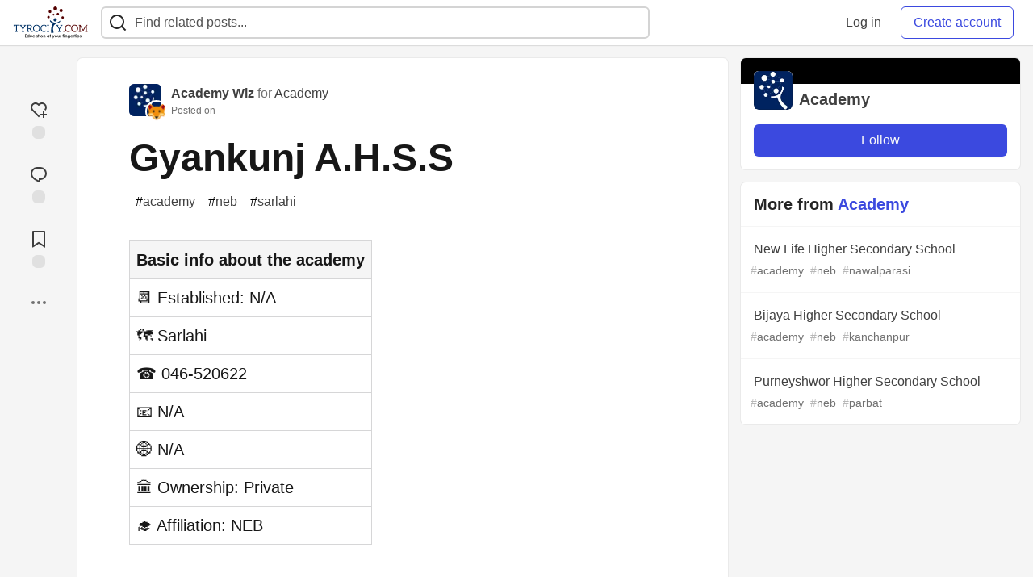

--- FILE ---
content_type: text/html; charset=utf-8
request_url: https://tyrocity.com/academy/gyankunj-ahss-4911
body_size: 11983
content:
<!DOCTYPE html>
<html lang="en">
  <head>
    <meta charset="utf-8">
    <title>Gyankunj A.H.S.S  - TyroCity</title>
      <meta name="last-updated" content="2026-01-29 10:50:12 UTC">
      <meta name="user-signed-in" content="false">
      <meta name="head-cached-at" content="1769683812">
      <meta name="environment" content="production">
      <link rel="stylesheet" href="/assets/minimal-177d412a05d28a9e4b15d0d30251d9a04f953707b9cee2e223af0803b8650df4.css" media="all" id="main-minimal-stylesheet" />
<link rel="stylesheet" href="/assets/views-64d5fff92cc913e57b90d60da8f10d00138c946bcd9212518cbdbd2fb73efe93.css" media="all" id="main-views-stylesheet" />
<link rel="stylesheet" href="/assets/crayons-44d1c457a5613909b0ad8e1fd5207e250534420f0151a4c721c32cd354589131.css" media="all" id="main-crayons-stylesheet" />

      <script src="/assets/base-1f201c5cbf235a1f0341703d7aa02bcfe13baf817261dba81fdb757c98389c95.js" defer="defer"></script>
<script src="/assets/application-eda38975dabb16a71c211df07f1fea434c4eeef1dacbd8e6c4bca3306f16e01a.js" defer="defer"></script>
<script src="/assets/baseInitializers-bc498cfd7bb7d2a2da59d68d0b2055cc2dd26fee3669ab88edbb396d37bc3369.js" defer="defer"></script>
<script src="/assets/baseTracking-b6bf73e5ee66633e151e7d5b7c6bbccedfa4c59e3615be97b98c4c0f543ddae7.js" defer="defer"></script>
      
    <link rel="canonical" href="https://tyrocity.com/academy/gyankunj-ahss-4911" />
    <meta name="description" content="Basic info about the academy   📆 Established: N/A   🗺️ Sarlahi   ☎️ 046-520622   📧 N/A   🌐 N/A   🏛️... Tagged with academy, neb, sarlahi.">
    <meta name="keywords" content="academy, neb, sarlahi, NEB notes, SEE notes, CTEVT notes, question papers, study notes nepal, tyrocity">

    <meta property="og:type" content="article" />
    <meta property="og:url" content="https://tyrocity.com/academy/gyankunj-ahss-4911" />
    <meta property="og:title" content="Gyankunj A.H.S.S " />
    <meta property="og:description" content="Basic info about the academy   📆 Established: N/A   🗺️ Sarlahi   ☎️ 046-520622   📧 N/A   🌐 N/A   🏛️..." />
    <meta property="og:site_name" content="TyroCity" />
    <meta name="twitter:site" content="@TyroCity_">
    <meta name="twitter:creator" content="@">
    <meta name="twitter:title" content="Gyankunj A.H.S.S ">
    <meta name="twitter:description" content="Basic info about the academy   📆 Established: N/A   🗺️ Sarlahi   ☎️ 046-520622   📧 N/A   🌐 N/A   🏛️...">
    <meta name="twitter:card" content="summary_large_image">
    <meta name="twitter:widgets:new-embed-design" content="on">
    <meta name="robots" content="max-snippet:-1, max-image-preview:large, max-video-preview:-1">
      <meta property="og:image" content="https://tyrocity.com/social_previews/article/4460.png" />
      <meta name="twitter:image:src" content="https://tyrocity.com/social_previews/article/4460.png">

      <meta name="viewport" content="width=device-width, initial-scale=1.0, viewport-fit=cover">
      <link rel="icon" type="image/x-icon" href="https://tyrocity.com/images/YwB9AINCCEeI-14TYutZuAa0WU0nxhH85-2gqP2yD6w/rt:fit/w:32/g:sm/mb:500000/ar:1/aHR0cHM6Ly90eXJv/Y2l0eS5jb20vdXBs/b2Fkcy9hcnRpY2xl/cy9hbGUyOHZrMDI4/NjJwY2k4cmRuNy5w/bmc" />
      <link rel="apple-touch-icon" href="https://tyrocity.com/images/8EwEGXaU1GWjHpM2BrsNQx6BYOwFj4FwEIMB06ZZ1Z8/rt:fit/w:180/g:sm/q:80/mb:500000/ar:1/aHR0cHM6Ly90eXJv/Y2l0eS5jb20vdXBs/b2Fkcy9hcnRpY2xl/cy90emE0ZzV3czZr/azF2NWMwNXNsbi5w/bmc">
      <link rel="apple-touch-icon" sizes="152x152" href="https://tyrocity.com/images/qPKVTkOb5G7ti8O_v7aWdrvKhF7hRagETSzri-nw8V4/rt:fit/w:152/g:sm/q:80/mb:500000/ar:1/aHR0cHM6Ly90eXJv/Y2l0eS5jb20vdXBs/b2Fkcy9hcnRpY2xl/cy90emE0ZzV3czZr/azF2NWMwNXNsbi5w/bmc">
      <link rel="apple-touch-icon" sizes="180x180" href="https://tyrocity.com/images/8EwEGXaU1GWjHpM2BrsNQx6BYOwFj4FwEIMB06ZZ1Z8/rt:fit/w:180/g:sm/q:80/mb:500000/ar:1/aHR0cHM6Ly90eXJv/Y2l0eS5jb20vdXBs/b2Fkcy9hcnRpY2xl/cy90emE0ZzV3czZr/azF2NWMwNXNsbi5w/bmc">
      <link rel="apple-touch-icon" sizes="167x167" href="https://tyrocity.com/images/BEEga2M2emrerh87JZ50VFmvW3t8GNP9dVzbnfeo9fY/rt:fit/w:167/g:sm/q:80/mb:500000/ar:1/aHR0cHM6Ly90eXJv/Y2l0eS5jb20vdXBs/b2Fkcy9hcnRpY2xl/cy90emE0ZzV3czZr/azF2NWMwNXNsbi5w/bmc">
      <link href="https://tyrocity.com/images/DrVgslHhaw2W9IjokmfJyJUE7L-n-8L2Es9lOxaI1n0/rt:fit/w:192/g:sm/q:80/mb:500000/ar:1/aHR0cHM6Ly90eXJv/Y2l0eS5jb20vdXBs/b2Fkcy9hcnRpY2xl/cy90emE0ZzV3czZr/azF2NWMwNXNsbi5w/bmc" rel="icon" sizes="192x192" />
      <link href="https://tyrocity.com/images/MlXyES2Dw2RUjuyqe_H3gPdbOX0DuBK5SUAyOLbXAKE/rt:fit/w:128/g:sm/q:80/mb:500000/ar:1/aHR0cHM6Ly90eXJv/Y2l0eS5jb20vdXBs/b2Fkcy9hcnRpY2xl/cy90emE0ZzV3czZr/azF2NWMwNXNsbi5w/bmc" rel="icon" sizes="128x128" />
      <meta name="apple-mobile-web-app-title" content="tyrocity.com">
      <meta name="application-name" content="tyrocity.com">
      <meta name="theme-color" content="#ffffff" media="(prefers-color-scheme: light)">
      <meta name="theme-color" content="#000000" media="(prefers-color-scheme: dark)">
      <link rel="search" href="https://tyrocity.com/open-search.xml" type="application/opensearchdescription+xml" title="TyroCity" />

      <meta property="forem:name" content="TyroCity" />
      <meta property="forem:logo" content="https://tyrocity.com/images/hjdqOxkzzdLPokzYbbkyrFVNH0jQkofgam8kmHAllOE/rt:fit/w:512/g:sm/q:80/mb:500000/ar:1/aHR0cHM6Ly90eXJv/Y2l0eS5jb20vdXBs/b2Fkcy9hcnRpY2xl/cy90emE0ZzV3czZr/azF2NWMwNXNsbi5w/bmc" />
      <meta property="forem:domain" content="tyrocity.com" />
    
  </head>
      <body
        class="sans-serif-article-body default-header"
        data-user-status="logged-out"
        data-community-name="TyroCity"
        data-subscription-icon="/assets/subscription-icon-805dfa7ac7dd660f07ed8d654877270825b07a92a03841aa99a1093bd00431b2.png"
        data-locale="en"
        data-honeybadger-key="hbp_BOouRiZuSbo8vhZAJPKhnnjU4ON8t61KajVv"
        data-deployed-at="2025-12-07T18:32:07Z"
        data-latest-commit-id="unspecified"
        data-ga-tracking=""
        data-cookie-banner-user-context="off"
        data-cookie-banner-platform-context="off"
        data-algolia-id=""
        data-algolia-search-key=""
        data-algolia-display="false"
        data-ga4-tracking-id="G-YPWHCYLJ6B">
        <link rel="stylesheet" href="/assets/minimal-177d412a05d28a9e4b15d0d30251d9a04f953707b9cee2e223af0803b8650df4.css" media="all" id="secondary-minimal-stylesheet" />
<link rel="stylesheet" href="/assets/views-64d5fff92cc913e57b90d60da8f10d00138c946bcd9212518cbdbd2fb73efe93.css" media="all" id="secondary-views-stylesheet" />
<link rel="stylesheet" href="/assets/crayons-44d1c457a5613909b0ad8e1fd5207e250534420f0151a4c721c32cd354589131.css" media="all" id="secondary-crayons-stylesheet" />

        <div id="body-styles">
          <style>
            :root {
              --accent-brand-lighter-rgb: 80, 99, 301;
              --accent-brand-rgb: 59, 73, 223;
              --accent-brand-darker-rgb: 47, 58, 178;
            }
          </style>
        </div>
        <div id="audiocontent" data-podcast="">
          
        </div>
        <div class="navigation-progress" id="navigation-progress"></div>
<header id="topbar" class="crayons-header topbar print-hidden">
  <span id="route-change-target" tabindex="-1"></span>
  <a href="#main-content" class="skip-content-link">Skip to content</a>
  <div class="crayons-header__container">
    <span class="inline-block m:hidden ">
      <button class="c-btn c-btn--icon-alone js-hamburger-trigger mx-2">
        <svg xmlns="http://www.w3.org/2000/svg" width="24" height="24" viewBox="0 0 24 24" role="img" aria-labelledby="a2xtpt150yn7akivm99aj5nrj5ctcuq5" class="crayons-icon"><title id="a2xtpt150yn7akivm99aj5nrj5ctcuq5">Navigation menu</title>
    <path d="M3 4h18v2H3V4zm0 7h18v2H3v-2zm0 7h18v2H3v-2z"></path>
</svg>

      </button>
    </span>
    <a href="/" class="site-logo" aria-label="TyroCity Home">
    <img class="site-logo__img"
         src="https://tyrocity.com/uploads/logos/resized_logo_F1DucImSotanRkJf1FeO.png"
         style=""
         alt="TyroCity">
</a>


    <div class="crayons-header--search js-search-form" id="header-search">
      <form accept-charset="UTF-8" method="get" action="/search" role="search">
        <div class="crayons-fields crayons-fields--horizontal">
          <div class="crayons-field flex-1 relative">
            <input id="search-input" class="crayons-header--search-input crayons-textfield js-search-input" type="text" id="nav-search" name="q" placeholder="Find related posts..." autocomplete="off" />
            <button type="submit" aria-label="Search" class="c-btn c-btn--icon-alone absolute inset-px right-auto mt-0 py-0">
              <svg xmlns="http://www.w3.org/2000/svg" width="24" height="24" viewBox="0 0 24 24" role="img" aria-labelledby="a6thtz7q51unm7i1hanrbocanbm1wfxv" aria-hidden="true" class="crayons-icon"><title id="a6thtz7q51unm7i1hanrbocanbm1wfxv">Search</title>
    <path d="M18.031 16.617l4.283 4.282-1.415 1.415-4.282-4.283A8.96 8.96 0 0111 20c-4.968 0-9-4.032-9-9s4.032-9 9-9 9 4.032 9 9a8.96 8.96 0 01-1.969 5.617zm-2.006-.742A6.977 6.977 0 0018 11c0-3.868-3.133-7-7-7-3.868 0-7 3.132-7 7 0 3.867 3.132 7 7 7a6.977 6.977 0 004.875-1.975l.15-.15z"></path>
</svg>

            </button>

            <a class="crayons-header--search-brand-indicator" href="https://www.algolia.com/developers/?utm_source=devto&utm_medium=referral" target="_blank" rel="noopener noreferrer">
            </a>
          </div>
        </div>
      </form>
    </div>

    <div class="flex items-center h-100 ml-auto">
      <a class="c-link c-link--icon-alone c-link--block m:hidden mx-1" id="search-link" aria-label="Search" href="/search">
        <svg xmlns="http://www.w3.org/2000/svg" width="24" height="24" viewBox="0 0 24 24" role="img" aria-labelledby="a4momuzcc9v3xgmvqnqaz9mf7onodnmt" class="crayons-icon"><title id="a4momuzcc9v3xgmvqnqaz9mf7onodnmt">Search</title>
    <path d="M18.031 16.617l4.283 4.282-1.415 1.415-4.282-4.283A8.96 8.96 0 0111 20c-4.968 0-9-4.032-9-9s4.032-9 9-9 9 4.032 9 9a8.96 8.96 0 01-1.969 5.617zm-2.006-.742A6.977 6.977 0 0018 11c0-3.868-3.133-7-7-7-3.868 0-7 3.132-7 7 0 3.867 3.132 7 7 7a6.977 6.977 0 004.875-1.975l.15-.15z"></path>
</svg>

      </a>
        <div class="flex" id="authentication-top-nav-actions">
          <span class="hidden m:block">
            <a href="/enter" class="c-link c-link--block mr-2 whitespace-nowrap ml-auto" data-no-instant>
              Log in
            </a>
          </span>

          <a href="/enter?state=new-user" data-tracking-id="ca_top_nav" data-tracking-source="top_navbar" class="c-cta c-cta--branded whitespace-nowrap mr-2" data-no-instant>
            Create account
          </a>
        </div>
    </div>
  </div>
</header>

<div class="hamburger">
  <div class="hamburger__content">
    <header class="hamburger__content__header">
      <h2 class="fs-l fw-bold flex-1 break-word lh-tight">TyroCity</h2>

      <button class="c-btn c-btn--icon-alone js-hamburger-trigger shrink-0" aria-label="Close">
        <svg xmlns="http://www.w3.org/2000/svg" width="24" height="24" viewBox="0 0 24 24" role="img" aria-labelledby="ahuducnd4kzhr8svu95c5ygb94m9xohz" aria-hidden="true" class="crayons-icon c-btn__icon"><title id="ahuducnd4kzhr8svu95c5ygb94m9xohz">Close</title><path d="M12 10.586l4.95-4.95 1.414 1.414-4.95 4.95 4.95 4.95-1.414 1.414-4.95-4.95-4.95 4.95-1.414-1.414 4.95-4.95-4.95-4.95L7.05 5.636l4.95 4.95z"></path></svg>

      </button>
    </header>

    <div class="p-2 js-navigation-links-container" id="authentication-hamburger-actions">
    </div>
  </div>
  <div class="hamburger__overlay js-hamburger-trigger"></div>
</div>


        <div id="active-broadcast" class="broadcast-wrapper"></div>
<div id="page-content" class="wrapper stories stories-show articletag-academy articletag-neb articletag-sarlahi articleuser-14 articleorg-6" data-current-page="stories-show">
  <div id="page-content-inner" data-internal-nav="false">
    <div id="page-route-change" class="screen-reader-only" aria-live="polite" aria-atomic="true"></div>

    
<style>
  .html-variant-wrapper { display: none}
</style>

<script src="https://unpkg.com/@webcomponents/webcomponentsjs@2.2.10/webcomponents-loader.js"
        integrity="sha384-3HK5hxQbkFqOIxMbpROlRmRtYl2LBZ52t+tqcjzsmr9NJuOWQxl8RgQSyFvq2lhy"
        crossorigin="anonymous" defer></script>

  <script src="/assets/articlePage-2ce43a58b4a803fc1de623116479220c61e6010d07bdf57d6077967dc575ee1b.js" defer="defer"></script>

    <script type="application/ld+json">
      {"@context":"http://schema.org","@type":"Article","mainEntityOfPage":{"@type":"WebPage","@id":"https://tyrocity.com/academy/gyankunj-ahss-4911"},"url":"https://tyrocity.com/academy/gyankunj-ahss-4911","image":["https://tyrocity.com/social_previews/article/4460.png","https://tyrocity.com/social_previews/article/4460.png","https://tyrocity.com/social_previews/article/4460.png"],"publisher":{"@context":"http://schema.org","@type":"Organization","name":"TyroCity","logo":{"@context":"http://schema.org","@type":"ImageObject","url":"https://tyrocity.com/images/DrVgslHhaw2W9IjokmfJyJUE7L-n-8L2Es9lOxaI1n0/rt:fit/w:192/g:sm/q:80/mb:500000/ar:1/aHR0cHM6Ly90eXJv/Y2l0eS5jb20vdXBs/b2Fkcy9hcnRpY2xl/cy90emE0ZzV3czZr/azF2NWMwNXNsbi5w/bmc","width":"192","height":"192"}},"headline":"Gyankunj A.H.S.S ","author":{"@context":"http://schema.org","@type":"Person","url":"https://tyrocity.com/academy_wiz","name":"Academy Wiz"},"datePublished":"2013-08-18T05:41:42Z","dateModified":"2013-08-18T05:41:42Z"}
    </script>

  
<div class="crayons-layout crayons-layout--3-cols crayons-layout--article">
  <aside class="crayons-layout__sidebar-left" aria-label="Article actions">
    <div class="crayons-article-actions print-hidden">
  <div class="crayons-article-actions__inner">

    
<div class="reaction-drawer__outer hoverdown" style="">
  <button
    id="reaction-drawer-trigger"
    aria-label="reaction-drawer-trigger"
    aria-pressed="false"
    class="hoverdown-trigger crayons-reaction pseudo-reaction crayons-tooltip__activator relative">
      <span class="crayons-reaction__icon crayons-reaction__icon--borderless crayons-reaction--like crayons-reaction__icon--inactive" style="width: 40px; height: 40px">
        <svg xmlns="http://www.w3.org/2000/svg" width="24" height="24" viewBox="0 0 24 24" fill="none" role="img" aria-hidden="true" class="crayons-icon">
    <g clip-path="url(#clip0_988_3276)">
        <path d="M19 14V17H22V19H18.999L19 22H17L16.999 19H14V17H17V14H19ZM20.243 4.75698C22.505 7.02498 22.583 10.637 20.479 12.992L19.059 11.574C20.39 10.05 20.32 7.65998 18.827 6.16998C17.324 4.67098 14.907 4.60698 13.337 6.01698L12.002 7.21498L10.666 6.01798C9.09103 4.60598 6.67503 4.66798 5.17203 6.17198C3.68203 7.66198 3.60703 10.047 4.98003 11.623L13.412 20.069L12 21.485L3.52003 12.993C1.41603 10.637 1.49503 7.01898 3.75603 4.75698C6.02103 2.49298 9.64403 2.41698 12 4.52898C14.349 2.41998 17.979 2.48998 20.242 4.75698H20.243Z" fill="#525252"></path>
    </g>
    <defs>
        <clipPath id="clip0_988_3276">
        <rect width="24" height="24" fill="white"></rect>
        </clipPath>
    </defs>
</svg>

      </span>
      <span class="crayons-reaction__icon crayons-reaction__icon--borderless crayons-reaction__icon--active" style="width: 40px; height: 40px">
        <img aria_hidden="true" height="24" width="24" src="/assets/heart-plus-active-9ea3b22f2bc311281db911d416166c5f430636e76b15cd5df6b3b841d830eefa.svg" />
      </span>
      <span class="crayons-reaction__count" id="reaction_total_count">
        <span class="bg-base-40 opacity-25 p-2 inline-block radius-default"></span>
      </span>
      <span class="crayons-tooltip__content">
        Add reaction
      </span>
  </button>

  <div class="reaction-drawer" aria-expanded="false">
    <div class="reaction-drawer__container">
        <button
  id="reaction-butt-like"
  name="Like"
  aria-label="Like"
  aria-pressed="false"
  class="crayons-reaction crayons-tooltip__activator relative pt-2 pr-2 pb-1 pl-2"
  data-category="like">
    <span class="crayons-reaction__icon crayons-reaction__icon--inactive p-0">
      <img aria_hidden="true" height="32" width="32" src="/assets/sparkle-heart-5f9bee3767e18deb1bb725290cb151c25234768a0e9a2bd39370c382d02920cf.svg" />
    </span>
    <span class="crayons-reaction__count" id="reaction-number-like"><span class="bg-base-40 opacity-25 p-2 inline-block radius-default"></span></span>

    <span data-testid="tooltip" class="crayons-tooltip__content">
      Like
    </span>
</button>

        <button
  id="reaction-butt-unicorn"
  name="Unicorn"
  aria-label="Unicorn"
  aria-pressed="false"
  class="crayons-reaction crayons-tooltip__activator relative pt-2 pr-2 pb-1 pl-2"
  data-category="unicorn">
    <span class="crayons-reaction__icon crayons-reaction__icon--inactive p-0">
      <img aria_hidden="true" height="32" width="32" src="/assets/multi-unicorn-b44d6f8c23cdd00964192bedc38af3e82463978aa611b4365bd33a0f1f4f3e97.svg" />
    </span>
    <span class="crayons-reaction__count" id="reaction-number-unicorn"><span class="bg-base-40 opacity-25 p-2 inline-block radius-default"></span></span>

    <span data-testid="tooltip" class="crayons-tooltip__content">
      Unicorn
    </span>
</button>

        <button
  id="reaction-butt-exploding_head"
  name="Exploding Head"
  aria-label="Exploding Head"
  aria-pressed="false"
  class="crayons-reaction crayons-tooltip__activator relative pt-2 pr-2 pb-1 pl-2"
  data-category="exploding_head">
    <span class="crayons-reaction__icon crayons-reaction__icon--inactive p-0">
      <img aria_hidden="true" height="32" width="32" src="/assets/exploding-head-daceb38d627e6ae9b730f36a1e390fca556a4289d5a41abb2c35068ad3e2c4b5.svg" />
    </span>
    <span class="crayons-reaction__count" id="reaction-number-exploding_head"><span class="bg-base-40 opacity-25 p-2 inline-block radius-default"></span></span>

    <span data-testid="tooltip" class="crayons-tooltip__content">
      Exploding Head
    </span>
</button>

        <button
  id="reaction-butt-raised_hands"
  name="Raised Hands"
  aria-label="Raised Hands"
  aria-pressed="false"
  class="crayons-reaction crayons-tooltip__activator relative pt-2 pr-2 pb-1 pl-2"
  data-category="raised_hands">
    <span class="crayons-reaction__icon crayons-reaction__icon--inactive p-0">
      <img aria_hidden="true" height="32" width="32" src="/assets/raised-hands-74b2099fd66a39f2d7eed9305ee0f4553df0eb7b4f11b01b6b1b499973048fe5.svg" />
    </span>
    <span class="crayons-reaction__count" id="reaction-number-raised_hands"><span class="bg-base-40 opacity-25 p-2 inline-block radius-default"></span></span>

    <span data-testid="tooltip" class="crayons-tooltip__content">
      Raised Hands
    </span>
</button>

        <button
  id="reaction-butt-fire"
  name="Fire"
  aria-label="Fire"
  aria-pressed="false"
  class="crayons-reaction crayons-tooltip__activator relative pt-2 pr-2 pb-1 pl-2"
  data-category="fire">
    <span class="crayons-reaction__icon crayons-reaction__icon--inactive p-0">
      <img aria_hidden="true" height="32" width="32" src="/assets/fire-f60e7a582391810302117f987b22a8ef04a2fe0df7e3258a5f49332df1cec71e.svg" />
    </span>
    <span class="crayons-reaction__count" id="reaction-number-fire"><span class="bg-base-40 opacity-25 p-2 inline-block radius-default"></span></span>

    <span data-testid="tooltip" class="crayons-tooltip__content">
      Fire
    </span>
</button>

    </div>
  </div>
</div>

<button
  id="reaction-butt-comment"
  aria-label="Jump to Comments"
  aria-pressed="false"
  class="crayons-reaction crayons-reaction--comment crayons-tooltip__activator relative"
  data-category="comment">
    <span class="crayons-reaction__icon crayons-reaction__icon--borderless crayons-reaction__icon--inactive">
      <svg xmlns="http://www.w3.org/2000/svg" width="24" height="24" viewBox="0 0 24 24" role="img" aria-hidden="true" class="crayons-icon">
    <path d="M10 3h4a8 8 0 010 16v3.5c-5-2-12-5-12-11.5a8 8 0 018-8zm2 14h2a6 6 0 000-12h-4a6 6 0 00-6 6c0 3.61 2.462 5.966 8 8.48V17z"></path>
</svg>

    </span>
    <span class="crayons-reaction__count" id="reaction-number-comment" data-count="0">
      <span class="bg-base-40 opacity-25 p-2 inline-block radius-default"></span>
    </span>

    <span data-testid="tooltip" class="crayons-tooltip__content">
      Jump to Comments
    </span>
</button>

<button
  id="reaction-butt-readinglist"
  aria-label="Add to reading list"
  aria-pressed="false"
  class="crayons-reaction crayons-reaction--readinglist crayons-tooltip__activator relative"
  data-category="readinglist">
    <span class="crayons-reaction__icon crayons-reaction__icon--borderless crayons-reaction__icon--inactive">
      <svg xmlns="http://www.w3.org/2000/svg" width="24" height="24" viewBox="0 0 24 24" role="img" aria-hidden="true" class="crayons-icon">
    <path d="M5 2h14a1 1 0 011 1v19.143a.5.5 0 01-.766.424L12 18.03l-7.234 4.536A.5.5 0 014 22.143V3a1 1 0 011-1zm13 2H6v15.432l6-3.761 6 3.761V4z"></path>
</svg>

    </span>
    <span class="crayons-reaction__count" id="reaction-number-readinglist"><span class="bg-base-40 opacity-25 p-2 inline-block radius-default"></span></span>

    <span data-testid="tooltip" class="crayons-tooltip__content">
      Save
    </span>
</button>



    <div id="mod-actions-menu-btn-area" class="print-hidden trusted-visible-block align-center">
    </div>
    <div class="align-center m:relative">
      <button id="article-show-more-button" aria-controls="article-show-more-dropdown" aria-expanded="false" aria-haspopup="true" class="dropbtn crayons-btn crayons-btn--ghost-dimmed crayons-btn--icon-rounded" aria-label="Share post options">
        <svg xmlns="http://www.w3.org/2000/svg" width="24" height="24" role="img" aria-labelledby="akiqwlrmk8x6knbj6d6oz7be6v16ov32" aria-hidden="true" class="crayons-icon dropdown-icon"><title id="akiqwlrmk8x6knbj6d6oz7be6v16ov32">More...</title><path fill-rule="evenodd" clip-rule="evenodd" d="M7 12a2 2 0 11-4 0 2 2 0 014 0zm7 0a2 2 0 11-4 0 2 2 0 014 0zm5 2a2 2 0 100-4 2 2 0 000 4z"></path></svg>

      </button>

      <div id="article-show-more-dropdown" class="crayons-dropdown side-bar left-2 right-2 m:right-auto m:left-100 s:left-auto mb-1 m:mb-0 top-unset bottom-100 m:top-0 m:bottom-unset">
        <div>
          <button
            id="copy-post-url-button"
            class="flex justify-between crayons-link crayons-link--block w-100 bg-transparent border-0"
            data-postUrl="https://tyrocity.com/academy/gyankunj-ahss-4911">
            <span class="fw-bold">Copy link</span>
            <svg xmlns="http://www.w3.org/2000/svg" width="24" height="24" viewBox="0 0 24 24" id="article-copy-icon" role="img" aria-labelledby="atvndfju3lzdom2nw19fyss15lj2wyz2" aria-hidden="true" class="crayons-icon mx-2 shrink-0"><title id="atvndfju3lzdom2nw19fyss15lj2wyz2">Copy link</title>
    <path d="M7 6V3a1 1 0 011-1h12a1 1 0 011 1v14a1 1 0 01-1 1h-3v3c0 .552-.45 1-1.007 1H4.007A1 1 0 013 21l.003-14c0-.552.45-1 1.007-1H7zm2 0h8v10h2V4H9v2zm-2 5v2h6v-2H7zm0 4v2h6v-2H7z"></path>
</svg>

          </button>
          <div id="article-copy-link-announcer" aria-live="polite" class="crayons-notice crayons-notice--success my-2 p-1" aria-live="polite" hidden>Copied to Clipboard</div>
        </div>

        <div class="Desktop-only">
          <a
            target="_blank"
            class="crayons-link crayons-link--block"
            rel="noopener"
            href='https://twitter.com/intent/tweet?text=%22Gyankunj%20A.H.S.S%22%20by%20Academy%20Wiz%20%20https%3A%2F%2Ftyrocity.com%2Facademy%2Fgyankunj-ahss-4911'>
            Share to Twitter
          </a>
          <a
            target="_blank"
            class="crayons-link crayons-link--block"
            rel="noopener"
            href="https://www.linkedin.com/shareArticle?mini=true&url=https%3A%2F%2Ftyrocity.com%2Facademy%2Fgyankunj-ahss-4911&title=Gyankunj%20A.H.S.S%20&summary=Basic%20info%20about%20the%20academy%20%20%20%F0%9F%93%86%20Established%3A%20N%2FA%20%20%20%F0%9F%97%BA%EF%B8%8F%20Sarlahi%20%20%20%E2%98%8E%EF%B8%8F%20046-520622%20%20%20%F0%9F%93%A7%20N%2FA%20%20%20%F0%9F%8C%90%20N%2FA%20%20%20%F0%9F%8F%9B%EF%B8%8F...&source=TyroCity">
            Share to LinkedIn
          </a>
          <a
            target="_blank"
            class="crayons-link crayons-link--block"
            rel="noopener"
            href="https://www.reddit.com/submit?url=https%3A%2F%2Ftyrocity.com%2Facademy%2Fgyankunj-ahss-4911&title=Gyankunj%20A.H.S.S%20">
            Share to Reddit
          </a>
          <a
            target="_blank"
            class="crayons-link crayons-link--block"
            rel="noopener"
            href="https://news.ycombinator.com/submitlink?u=https%3A%2F%2Ftyrocity.com%2Facademy%2Fgyankunj-ahss-4911&t=Gyankunj%20A.H.S.S%20">
            Share to Hacker News
          </a>
          <a
            target="_blank"
            class="crayons-link crayons-link--block"
            rel="noopener"
            href="https://www.facebook.com/sharer.php?u=https%3A%2F%2Ftyrocity.com%2Facademy%2Fgyankunj-ahss-4911">
            Share to Facebook
          </a>
          <a
            target="_blank"
            class="crayons-link crayons-link--block"
            rel="noopener"
            href="https://toot.kytta.dev/?text=https%3A%2F%2Ftyrocity.com%2Facademy%2Fgyankunj-ahss-4911">
            Share to Mastodon
          </a>
        </div>

        <web-share-wrapper shareurl="https://tyrocity.com/academy/gyankunj-ahss-4911" sharetitle="Gyankunj A.H.S.S " sharetext="Basic info about the academy   📆 Established: N/A   🗺️ Sarlahi   ☎️ 046-520622   📧 N/A   🌐 N/A   🏛️..." template="web-share-button">
        </web-share-wrapper>
        <template id="web-share-button">
          <a href="#" class="dropdown-link-row crayons-link crayons-link--block">Share Post via...</a>
        </template>

        <a href="/report-abuse" class="crayons-link crayons-link--block">Report Abuse</a>
      </div>
    </div>
  </div>
</div>

  </aside>

  <main id="main-content" class="crayons-layout__content grid gap-4">
    <div class="article-wrapper">


      <article class="crayons-card crayons-article mb-4"
        id="article-show-container"
        data-article-id="4460"
        data-article-slug="gyankunj-ahss-4911"
        data-author-id="14"
        data-author-name="Academy Wiz"
        data-author-username="academy"
        data-co-author-ids=""
        data-path="/academy/gyankunj-ahss-4911"
        data-pin-path="/stories/feed/pinned_article"
        data-pinned-article-id="7076"
        data-published="true"
        data-scheduled="false"
         
         >
        <header class="crayons-article__header" id="main-title">

          <div class="crayons-article__header__meta">
            <div class="flex s:items-start flex-col s:flex-row">
              <div id="action-space" class="crayons-article__actions mb-4 s:mb-0 s:order-last"></div>
              <div class="flex flex-1 mb-5 items-start">
                <div class="relative">
                    <a href="/academy"><img src="https://tyrocity.com/images/WQdpsEmNipYXMlFZxjMOuMj71MZJTK6UbXaKfYRlz94/rs:fill:50:50/g:sm/mb:500000/ar:1/aHR0cHM6Ly90eXJv/Y2l0eS5jb20vdXBs/b2Fkcy9vcmdhbml6/YXRpb24vcHJvZmls/ZV9pbWFnZS82Lzcx/ZTUwM2ZiLTg4NDIt/NDQzMC05NGQxLWVl/YjZkNDVlZTFlZC5w/bmc" class="radius-default align-middle" width="40" height="40" alt="Academy profile image"></a>
                    <a href="/academy_wiz" class="absolute -right-2 -bottom-2 radius-full border border-solid border-2 border-base-inverted inline-flex">
                      <img class="radius-full align-middle" src="https://tyrocity.com/images/be69MZBmliNDUuxbRDD8Z1n-6LzfHUYwMTPnVSXBfTA/rs:fill:50:50/g:sm/mb:500000/ar:1/aHR0cHM6Ly90eXJv/Y2l0eS5jb20vdXBs/b2Fkcy91c2VyL3By/b2ZpbGVfaW1hZ2Uv/MTQvMmY3YTA2NTQt/YjM4Ny00ODdlLWIz/YTItMjNmMDc3OTQw/M2JlLnBuZw" width="24" height="24" alt="Academy Wiz" />
                    </a>
                </div>
                <div class="pl-3 flex-1">
                  <a href="/academy_wiz" class="crayons-link fw-bold">Academy Wiz</a>
                  
                    <span class="color-base-60"> for </span><a href="/academy" class="crayons-link">Academy</a>
                  <p class="fs-xs color-base-60">
                      Posted on <time datetime="2013-08-18T05:41:42Z" class="date">Aug 18, 2013</time>


                  </p>
                </div>
              </div>
            </div>

            

            <h1 class="fs-3xl m:fs-4xl l:fs-5xl fw-bold s:fw-heavy lh-tight mb-2 short">
              Gyankunj A.H.S.S 
            </h1>

              <div class="spec__tags flex flex-wrap">
                  <a class="crayons-tag   " style="
        --tag-bg: rgba(0, 0, 0, 0.10);
        --tag-prefix: #000000;
        --tag-bg-hover: rgba(0, 0, 0, 0.10);
        --tag-prefix-hover: #000000;
      " href="/t/academy"><span class="crayons-tag__prefix">#</span>academy</a>
                  <a class="crayons-tag   " style="
        --tag-bg: rgba(0, 0, 0, 0.10);
        --tag-prefix: #000000;
        --tag-bg-hover: rgba(0, 0, 0, 0.10);
        --tag-prefix-hover: #000000;
      " href="/t/neb"><span class="crayons-tag__prefix">#</span>neb</a>
                  <a class="crayons-tag   " style="
        --tag-bg: rgba(0, 0, 0, 0.10);
        --tag-prefix: #000000;
        --tag-bg-hover: rgba(0, 0, 0, 0.10);
        --tag-prefix-hover: #000000;
      " href="/t/sarlahi"><span class="crayons-tag__prefix">#</span>sarlahi</a>
              </div>
          </div>
        </header>

        <div class="crayons-article__main">

          <div class="crayons-article__body text-styles spec__body" data-article-id="4460" id="article-body">
            <div class="table-wrapper-paragraph"><table>
<tr>
<th>Basic info about the academy</th>
</tr>
<tr><td>
📆 Established: N/A
</td></tr>
<tr><td>
🗺️ Sarlahi
</td></tr>
<tr><td>
☎️ 046-520622
</td></tr>
<tr><td>
📧 N/A
</td></tr>
<tr><td>
🌐 N/A
</td></tr>
<tr><td>
🏛️ Ownership: Private
</td></tr>
<tr><td>
🎓 Affiliation: NEB
</td></tr>
</table></div>


          </div>

        </div>
          <section id="comments" data-follow-button-container="true" data-updated-at="2026-01-29 10:50:12 UTC" class="text-padding mb-4 border-t-1 border-0 border-solid border-base-10">
      <header class="relative flex justify-between items-center mb-6">
        <div class="flex items-center">
          <h2 class="crayons-subtitle-1">
            Top comments <span class="js-comments-count" data-comments-count="0">(0)</span>
          </h2>
        </div>


        <div id="comment-subscription" class="print-hidden">
          <div class="crayons-btn-group">
            <span class="crayons-btn crayons-btn--outlined">Subscribe</span>
          </div>
        </div>
      </header>
      <div id="billboard_delay_trigger"></div>
      <div
        id="comments-container"
        data-testid="comments-container"
        data-commentable-id="4460"
        data-commentable-type="Article"
        data-has-recent-comment-activity="false">

          <div id="response-templates-data" class="hidden"></div>


<form class="comment-form print-hidden" id="new_comment" action="/comments" accept-charset="UTF-8" method="post"><input name="utf8" type="hidden" value="&#x2713;" autocomplete="off" />

  <input type="hidden" name="authenticity_token" value="NOTHING" id="new_comment_authenticity_token">

    <input value="4460" autocomplete="off" type="hidden" name="comment[commentable_id]" id="comment_commentable_id" />
    <input value="Article" autocomplete="off" type="hidden" name="comment[commentable_type]" id="comment_commentable_type" />
    

  <span class="crayons-avatar m:crayons-avatar--l mr-2 shrink-0">
    <img src="https://tyrocity.com/images/r5cDbY5lZg9_sIRQTR82rCC5yIEv0pYIPIdN1vIiPOk/rt:fit/w:256/g:sm/mb:500000/ar:1/aHR0cHM6Ly90eXJv/Y2l0eS5jb20vdXBs/b2Fkcy9hcnRpY2xl/cy90emE0ZzV3czZr/azF2NWMwNXNsbi5w/bmc" width="32" height="32" alt="pic" class="crayons-avatar__image overflow-hidden" id="comment-primary-user-profile--avatar" loading="lazy" />
  </span>
  <div class="comment-form__inner">
    <div class="comment-form__field" data-tracking-name="comment_form_textfield">
      <textarea placeholder="Add to the discussion" onfocus="handleFocus(event)" onkeyup="handleKeyUp(event)" onkeydown="handleKeyDown(event)" oninput="handleChange(event)" id="text-area" required="required" class="crayons-textfield comment-textarea crayons-textfield--ghost" aria-label="Add a comment to the discussion" name="comment[body_markdown]">
</textarea>

    </div>

    <div class="response-templates-container crayons-card crayons-card--secondary p-4 mb-4 comment-form__templates fs-base hidden">
      <header class="mb-3">
        <button type="button" class="crayons-btn personal-template-button active" data-target-type="personal" data-form-id="new_comment">Personal</button>
        <button type="button" class="crayons-btn moderator-template-button hidden" data-target-type="moderator" data-form-id="new_comment">Trusted User</button>
      </header>

      <div class="personal-responses-container">
      </div>
      <div class="moderator-responses-container hidden">
      </div>

      <a target="_blank" rel="noopener nofollow" href="/settings/response-templates">
        Create template
      </a>
      <p>Templates let you quickly answer FAQs or store snippets for re-use.</p>
    </div>

    <div class="comment-form__preview text-styles text-styles--secondary" id="preview-div"></div>

    <div class="comment-form__buttons mb-4">
      <button type="submit" class="crayons-btn mr-2 js-btn-enable" onclick="validateField(event)" data-tracking-name="comment_submit_button" disabled>Submit</button>
      <button type="button" class="preview-toggle crayons-btn crayons-btn--secondary comment-action-preview js-btn-enable mr-2" data-tracking-name="comment_preview_button" disabled>Preview</button>
      <a href="/404.html" class="dismiss-edit-comment crayons-btn crayons-btn--ghost js-btn-dismiss hidden">Dismiss</a>
    </div>
  </div>

  <div class="code-of-conduct" id="toggle-code-of-conduct-checkbox"></div>
</form>


        <div class="comments" id="comment-trees-container">
        </div>
      </div>

      <div class="align-center">


  <nav class="fs-s align-center block" aria-label="Conduct controls">
  <a href="/code-of-conduct" class="crayons-link crayons-link--secondary">Code of Conduct</a>
  <span class="opacity-25 px-2" role="presentation">&bull;</span>
  <a href="/report-abuse" class="crayons-link crayons-link--secondary">Report abuse</a>
</nav>

</div>

  </section>
  <div id="hide-comments-modal" class="hidden">
  <form id="hide-comments-modal__form" class="hide-comments-modal__form" data-type="json" action="/comments/hide" accept-charset="UTF-8" data-remote="true" method="post"><input name="utf8" type="hidden" value="&#x2713;" autocomplete="off" /><input type="hidden" name="_method" value="patch" autocomplete="off" /><input type="hidden" name="authenticity_token" value="loMMkyaUOZsDw6Mwz8kTADdqFR6YgWUOHK-YvaQWTGlkqTnatyfDLKaoMsbzjj4MyOjs5ozUjpbt0q_9LjiKbg" autocomplete="off" />
    <div class="hide-comments-modal__content">
      <p class="pb-2">
        Are you sure you want to hide this comment? It will become hidden in your post, but will still be visible via the comment's <a id="hide-comments-modal__comment-permalink" href="#">permalink</a>.
      </p>
      <label class="crayons-field crayons-field--checkbox my-2">
        <input name="hide_children" type="hidden" value="0" autocomplete="off" /><input class="hide_children crayons-checkbox" type="checkbox" value="1" name="hide_children" id="hide_children" />
        <p class="crayons-field__label">Hide child comments as well</p>
      </label>
      <p class="pb-4 pt-2">
        <button type="submit" class="crayons-btn">
          Confirm
        </button>
      </p>
    </div>
</form>  <p class="fs-s color-base-60">For further actions, you may consider blocking this person and/or <a id="hide-comments-modal__report-link" href="/report-abuse">reporting abuse</a></p>
</div>



      </article>

      <div class="pb-4 crayons-layout__comments-billboard">
        <div class="js-billboard-container pb-4 crayons-layout__comments-billboard" data-async-url="/academy/gyankunj-ahss-4911/billboards/post_comments"></div>
      </div>

        
    </div>
  </main>

  <aside class="crayons-layout__sidebar-right" aria-label="Author details">
    <div class="crayons-article-sticky grid gap-4 pb-4 break-word" id="article-show-primary-sticky-nav">
  <div class="crayons-card crayons-card--secondary branded-7 p-4 pt-0 gap-4 grid" style="border-top-color: #000000;">
    <div class="-mt-4">
  <a href="/academy" class="flex">
    <span class="crayons-logo crayons-logo--xl  mr-2 shrink-0">
      <img src="https://tyrocity.com/images/g5AshcCNiSV5U0BIQJ3y2sjQnCNxTt60IAt24UuUM08/rs:fill:90:90/g:sm/mb:500000/ar:1/aHR0cHM6Ly90eXJv/Y2l0eS5jb20vdXBs/b2Fkcy9vcmdhbml6/YXRpb24vcHJvZmls/ZV9pbWFnZS82Lzcx/ZTUwM2ZiLTg4NDIt/NDQzMC05NGQxLWVl/YjZkNDVlZTFlZC5w/bmc" class="crayons-logo__image" alt="" loading="lazy" />
    </span>
    <span class="crayons-link crayons-subtitle-2 mt-5">
      Academy
      
    </span>
  </a>
</div>

<div class="print-hidden">
  <button name="button" type="button" data-info="{&quot;className&quot;:&quot;Organization&quot;,&quot;style&quot;:&quot;&quot;,&quot;id&quot;:6,&quot;name&quot;:&quot;Academy&quot;}" class="crayons-btn follow-action-button whitespace-nowrap w-100 " aria-label="Follow organization: Academy" aria-pressed="false">Follow</button>
</div>


  </div>

      <div class="crayons-card crayons-card--secondary">
        <header class="crayons-card__header">
          <h3 class="crayons-subtitle-2">
            More from <a href="/academy">Academy</a>
          </h3>
        </header>
        <div>
            <a class="crayons-link crayons-link--contentful" href="/academy/new-life-higher-secondary-school-14jf">
              New Life Higher Secondary School 

              <div class="crayons-link__secondary -ml-1">
                  <span class="mr-1"><span class="opacity-50">#</span>academy</span>
                  <span class="mr-1"><span class="opacity-50">#</span>neb</span>
                  <span class="mr-1"><span class="opacity-50">#</span>nawalparasi</span>
              </div>
            </a>
            <a class="crayons-link crayons-link--contentful" href="/academy/bijaya-higher-secondary-school-p3j">
              Bijaya Higher Secondary School 

              <div class="crayons-link__secondary -ml-1">
                  <span class="mr-1"><span class="opacity-50">#</span>academy</span>
                  <span class="mr-1"><span class="opacity-50">#</span>neb</span>
                  <span class="mr-1"><span class="opacity-50">#</span>kanchanpur</span>
              </div>
            </a>
            <a class="crayons-link crayons-link--contentful" href="/academy/purneyshwor-higher-secondary-school-49l5">
              Purneyshwor Higher Secondary School 
              <div class="crayons-link__secondary -ml-1">
                  <span class="mr-1"><span class="opacity-50">#</span>academy</span>
                  <span class="mr-1"><span class="opacity-50">#</span>neb</span>
                  <span class="mr-1"><span class="opacity-50">#</span>parbat</span>
              </div>
            </a>
        </div>
      </div>
</div>

<div class="crayons-article-sticky grid gap-4 break-word js-billboard-container" data-async-url="/academy/gyankunj-ahss-4911/billboards/post_sidebar"></div>

  </aside>
</div>


<div class="mod-actions-menu print-hidden"></div>
<div data-testid="unpublish-post-modal-container" class="unpublish-post-modal-container hidden"></div>

<div class="fullscreen-code js-fullscreen-code"></div>
<script src="/assets/articleReactions-e7ba298d64fe1f81ee65569ef6a2d32e434b04edc825641493408245ff955d74.js" defer="defer"></script>

    <div id="runtime-banner-container"></div>
  </div>
</div>
    

<footer id="footer" class="crayons-footer print-hidden">
  <div id="footer-container" class="crayons-footer__container">



    <p class="fs-s crayons-footer__description">
      <a class="c-link c-link--branded fw-medium" aria-label="TyroCity Home" href="/">TyroCity</a> — A fabulous community of learners.
    </p>

    <ul class="footer__nav-links flex gap-2 justify-center flex-wrap fs-s p-0" style="" />
        <li class="footer__nav-link flex items-center">
    <a href="/">
      Home
    </a>
    <span class="dot ml-2"></span>
  </li>
  <li class="footer__nav-link flex items-center">
    <a href="/all-notes/">
      All Notes
    </a>
    <span class="dot ml-2"></span>
  </li>
  <li class="footer__nav-link flex items-center">
    <a href="/t/news">
      News
    </a>
    <span class="dot ml-2"></span>
  </li>
  <li class="footer__nav-link flex items-center">
    <a href="/t/articlehub/">
      Article Hub
    </a>
    <span class="dot ml-2"></span>
  </li>
  <li class="footer__nav-link flex items-center">
    <a href="/t/academy/">
      Academy
    </a>
    <span class="dot ml-2"></span>
  </li>
  <li class="footer__nav-link flex items-center">
    <a href="/t/consultancy">
      Consultancies
    </a>
    <span class="dot ml-2"></span>
  </li>
  <li class="footer__nav-link flex items-center">
    <a href="/tyrocity/all-video-notes-55be">
      Video Lectures
    </a>
    <span class="dot ml-2"></span>
  </li>
  <li class="footer__nav-link flex items-center">
    <a href="/contact">
      Contact
    </a>
    <span class="dot ml-2"></span>
  </li>

    </ul>

    <ul class="footer__nav-links flex gap-2 justify-center flex-wrap fs-s p-0" style="" />
        <li class="footer__nav-link flex items-center">
    <a href="/code-of-conduct">
      Code of Conduct
    </a>
    <span class="dot ml-2"></span>
  </li>
  <li class="footer__nav-link flex items-center">
    <a href="/privacy">
      Privacy Policy
    </a>
    <span class="dot ml-2"></span>
  </li>
  <li class="footer__nav-link flex items-center">
    <a href="/terms">
      Terms of Use
    </a>
    <span class="dot ml-2"></span>
  </li>

    </ul>

    <div class="fs-s">
      <p>Built on <a class="c-link c-link--branded" target="_blank" rel="noopener nofollow" href="https://github.com/sujanstha/forem">Forem</a>.</p>
      <p>TyroCity <span title='copyright'>&copy;</span> 2012 - 2026.</p>
    </div>
  </div>
</footer>
<div id="snack-zone"></div>

    <div id="global-signup-modal" class="authentication-modal hidden">
  <div class="authentication-modal__container">
    <figure class="authentication-modal__image-container">
      <img class="authentication-modal__image" src="https://tyrocity.com/images/dhzLu7gIHD-PIx-99KqxlT16VKnYA0clLTxHXpMefns/rt:fit/w:190/g:sm/q:80/mb:500000/ar:1/aHR0cHM6Ly90eXJv/Y2l0eS5jb20vdXBs/b2Fkcy9hcnRpY2xl/cy90emE0ZzV3czZr/azF2NWMwNXNsbi5w/bmc"
        alt="TyroCity" loading="lazy" />
    </figure>
    <div class="authentication-modal__content">
      <p class="authentication-modal__description">
          We&#39;re a place where students share, stay up-to-date, learn and grow.
      </p>
    </div>
    <div class="authentication-modal__actions">
      <a href="/enter" class="crayons-btn" aria-label="Log in" data-no-instant>
        Log in
      </a>
      <a href="/enter?state=new-user" class="crayons-btn crayons-btn--ghost-brand js-global-signup-modal__create-account" aria-label="Create new account" data-no-instant>
        Create account
      </a>
    </div>
  </div>
</div>

<script src="/assets/signupModalShortcuts-0b25469b985100a01e94cbd7fccaf7f0a4d776e129aac65c766aa32cb28ab29a.js" defer="defer"></script>

    <div id="cookie-consent"></div>
  <div id="i18n-translations" data-translations="{&quot;en&quot;:{&quot;core&quot;:{&quot;add_comment&quot;:&quot;Add comment&quot;,&quot;beta&quot;:&quot;beta&quot;,&quot;comment&quot;:&quot;Comment&quot;,&quot;copy_link&quot;:&quot;Copy link&quot;,&quot;edit_profile&quot;:&quot;Edit profile&quot;,&quot;follow&quot;:&quot;Follow&quot;,&quot;follow_back&quot;:&quot;Follow back&quot;,&quot;following&quot;:&quot;Following&quot;,&quot;like&quot;:&quot;Like&quot;,&quot;loading&quot;:&quot;loading...&quot;,&quot;reaction&quot;:&quot;Reaction&quot;,&quot;report_abuse&quot;:&quot;Report abuse&quot;,&quot;search&quot;:&quot;Search&quot;,&quot;success_settings&quot;:&quot;Successfully updated settings.&quot;,&quot;counted_organization&quot;:{&quot;one&quot;:&quot;%{count} organization&quot;,&quot;other&quot;:&quot;%{count} organizations&quot;},&quot;counted_user&quot;:{&quot;one&quot;:&quot;%{count} person&quot;,&quot;other&quot;:&quot;%{count} people&quot;},&quot;not_following&quot;:&quot;You&#39;re not following anyone&quot;,&quot;following_everyone&quot;:&quot;You&#39;re following %{details} (everyone)&quot;,&quot;you_are_following&quot;:&quot;You&#39;re following&quot;,&quot;and&quot;:&quot;and&quot;}}}"></div>
  <div id="reaction-category-resources" class="hidden" aria-hidden="true">
    <img data-name="Like" data-slug="like" data-position="1" src="/assets/sparkle-heart-5f9bee3767e18deb1bb725290cb151c25234768a0e9a2bd39370c382d02920cf.svg" width="18" height="18" />
    <img data-name="Unicorn" data-slug="unicorn" data-position="2" src="/assets/multi-unicorn-b44d6f8c23cdd00964192bedc38af3e82463978aa611b4365bd33a0f1f4f3e97.svg" width="18" height="18" />
    <img data-name="Exploding Head" data-slug="exploding_head" data-position="3" src="/assets/exploding-head-daceb38d627e6ae9b730f36a1e390fca556a4289d5a41abb2c35068ad3e2c4b5.svg" width="18" height="18" />
    <img data-name="Raised Hands" data-slug="raised_hands" data-position="4" src="/assets/raised-hands-74b2099fd66a39f2d7eed9305ee0f4553df0eb7b4f11b01b6b1b499973048fe5.svg" width="18" height="18" />
    <img data-name="Fire" data-slug="fire" data-position="5" src="/assets/fire-f60e7a582391810302117f987b22a8ef04a2fe0df7e3258a5f49332df1cec71e.svg" width="18" height="18" />
</div>

  
  </body>
  </html>
